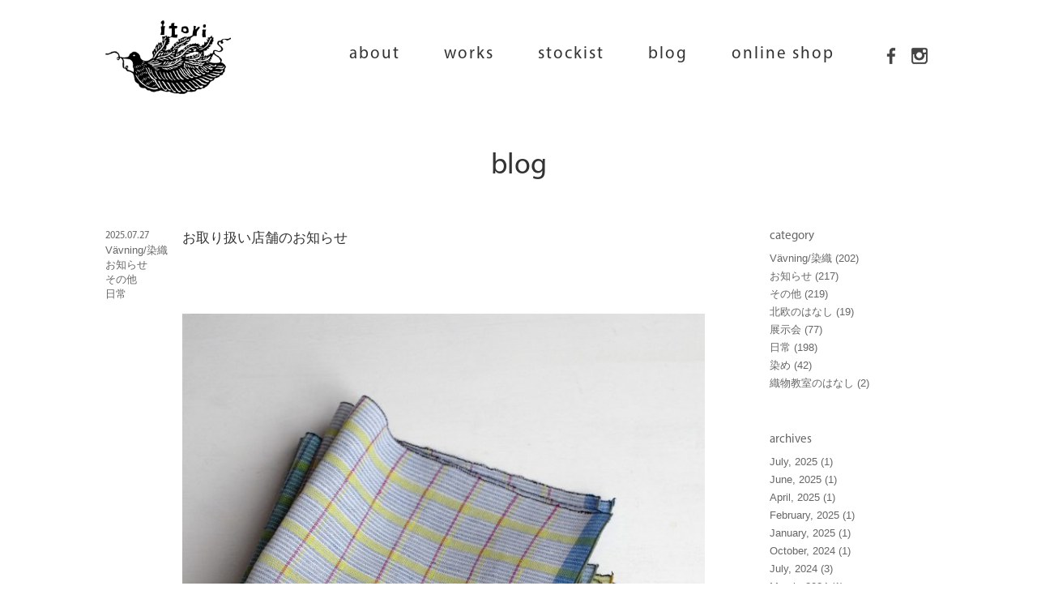

--- FILE ---
content_type: text/html; charset=UTF-8
request_url: http://itori-vav.com/blog
body_size: 13012
content:
<!DOCTYPE html>
<html lang="ja">
<head>
	<meta charset="UTF-8">
	<meta name="viewport" content="width=device-width">
	<link rel="home" href="http://itori-vav.com" title="itori">
	<link rel="stylesheet" href="http://itori-vav.com/wp/wp-content/themes/themev5/common/styles/basic.css" media="screen">
	<link rel="stylesheet" href="http://itori-vav.com/wp/wp-content/themes/themev5/common/styles/wide.css" media="screen and (min-width: 800px)">
	<link rel="stylesheet" href="http://itori-vav.com/wp/wp-content/themes/themev5/common/styles/narrow.css" media="screen and (max-width: 799px)">
	<link rel="stylesheet" href="http://itori-vav.com/wp/wp-content/themes/themev5/common/styles/contents.css" media="screen">
	<!--[if lt IE 9]>
		<link rel="stylesheet" href="http://itori-vav.com/wp/wp-content/themes/themev5/common/styles/basic.css">
		<link rel="stylesheet" href="http://itori-vav.com/wp/wp-content/themes/themev5/common/styles/wide.css">
		<link rel="stylesheet" href="http://itori-vav.com/wp/wp-content/themes/themev5/common/styles/contents.css">
		<script src="https://oss.maxcdn.com/html5shiv/3.7.2/html5shiv.min.js"></script>
		<script src="https://oss.maxcdn.com/respond/1.4.2/respond.min.js"></script>
	<![endif]-->
	<script src="//code.jquery.com/jquery-1.11.1.min.js"></script>
	<script src="http://itori-vav.com/wp/wp-content/themes/themev5/common/scripts/scroll.js"></script>
	<title>blog | itori</title><meta name="keywords" content="blog,itori,いとり,イトリ,大滝,いくみ,おおたき,織り,テキスタイル" /><meta name="description" content="blog。itori official site" /><link rel='dns-prefetch' href='//s.w.org' />
		<script type="text/javascript">
			window._wpemojiSettings = {"baseUrl":"https:\/\/s.w.org\/images\/core\/emoji\/11.2.0\/72x72\/","ext":".png","svgUrl":"https:\/\/s.w.org\/images\/core\/emoji\/11.2.0\/svg\/","svgExt":".svg","source":{"concatemoji":"http:\/\/itori-vav.com\/wp\/wp-includes\/js\/wp-emoji-release.min.js?ver=5.1.19"}};
			!function(e,a,t){var n,r,o,i=a.createElement("canvas"),p=i.getContext&&i.getContext("2d");function s(e,t){var a=String.fromCharCode;p.clearRect(0,0,i.width,i.height),p.fillText(a.apply(this,e),0,0);e=i.toDataURL();return p.clearRect(0,0,i.width,i.height),p.fillText(a.apply(this,t),0,0),e===i.toDataURL()}function c(e){var t=a.createElement("script");t.src=e,t.defer=t.type="text/javascript",a.getElementsByTagName("head")[0].appendChild(t)}for(o=Array("flag","emoji"),t.supports={everything:!0,everythingExceptFlag:!0},r=0;r<o.length;r++)t.supports[o[r]]=function(e){if(!p||!p.fillText)return!1;switch(p.textBaseline="top",p.font="600 32px Arial",e){case"flag":return s([55356,56826,55356,56819],[55356,56826,8203,55356,56819])?!1:!s([55356,57332,56128,56423,56128,56418,56128,56421,56128,56430,56128,56423,56128,56447],[55356,57332,8203,56128,56423,8203,56128,56418,8203,56128,56421,8203,56128,56430,8203,56128,56423,8203,56128,56447]);case"emoji":return!s([55358,56760,9792,65039],[55358,56760,8203,9792,65039])}return!1}(o[r]),t.supports.everything=t.supports.everything&&t.supports[o[r]],"flag"!==o[r]&&(t.supports.everythingExceptFlag=t.supports.everythingExceptFlag&&t.supports[o[r]]);t.supports.everythingExceptFlag=t.supports.everythingExceptFlag&&!t.supports.flag,t.DOMReady=!1,t.readyCallback=function(){t.DOMReady=!0},t.supports.everything||(n=function(){t.readyCallback()},a.addEventListener?(a.addEventListener("DOMContentLoaded",n,!1),e.addEventListener("load",n,!1)):(e.attachEvent("onload",n),a.attachEvent("onreadystatechange",function(){"complete"===a.readyState&&t.readyCallback()})),(n=t.source||{}).concatemoji?c(n.concatemoji):n.wpemoji&&n.twemoji&&(c(n.twemoji),c(n.wpemoji)))}(window,document,window._wpemojiSettings);
		</script>
		<style type="text/css">
img.wp-smiley,
img.emoji {
	display: inline !important;
	border: none !important;
	box-shadow: none !important;
	height: 1em !important;
	width: 1em !important;
	margin: 0 .07em !important;
	vertical-align: -0.1em !important;
	background: none !important;
	padding: 0 !important;
}
</style>
	<link rel='stylesheet' id='wp-block-library-css'  href='http://itori-vav.com/wp/wp-includes/css/dist/block-library/style.min.css?ver=5.1.19' type='text/css' media='all' />
<link rel='https://api.w.org/' href='http://itori-vav.com/wp-json/' />
</head>
<body class="posts" id="blog">

<header class="global">

	<div class="container">
		<a href="http://itori-vav.com/" class="sitetop">
							<p>
					<img src="http://itori-vav.com/wp/wp-content/themes/themev5/common/images/logo.png" alt="itori">
				</p>
					</a>
		<nav class="global">
			<ul class="site">
				<li><a href="http://itori-vav.com/about">about</a></li>
				<li><a href="http://itori-vav.com/works">works</a></li>
				<li><a href="http://itori-vav.com/stockist">stockist</a></li>
				<li><a href="http://itori-vav.com/blog">blog</a></li>
				<li><a href="https://itori.theshop.jp" target="_blank">online shop</a></li>
			</ul>
			<ul class="sns">
				<li class="fb"><a href="https://www.facebook.com/itori.vav/" target="_blank">Facebook</a></li>
				<li class="ig"><a href="https://www.instagram.com/itori.vav/" target="_blank">Instagram</a></li>
			</ul>
		</nav>
		<a class="menuopen"></a>
		<script>
			$('header.global a.menuopen').click(function() {
				$('header.global nav.global').fadeIn();
			});
			$('header.global nav.global').click(function() {
				if ($('header.global a.menuopen').is(':visible')) {
					$('header.global nav.global').fadeOut();
				}
			});
		</script>
	</div>

</header>

<main role="main">
<div id="c_main">
<div id="c_contenthead">
		<h1>
					blog
			</h1>
</div>
<div id="blogbody">
	<div class="main">
					<article>
				<header>
					<div class="meta">
						<time>2025.07.27</time>
												<ul>
															<li>
																			<a href="http://itori-vav.com/blog?cat=8">Vävning/染織</a>
																	</li>
															<li>
																			<a href="http://itori-vav.com/blog?category_name=news">お知らせ</a>
																	</li>
															<li>
																			<a href="http://itori-vav.com/blog?cat=1">その他</a>
																	</li>
															<li>
																			<a href="http://itori-vav.com/blog?cat=7">日常</a>
																	</li>
													</ul>
					</div>
					<h2><a href="http://itori-vav.com/3943">お取り扱い店舗のお知らせ</a></h2>
				</header>
				<div class="content">
					
<figure class="wp-block-image"><img src="http://itori-vav.com/wp/wp-content/uploads/2025/07/handdukar-kaneiri1a-685x1024.jpg" alt="" class="wp-image-3945" srcset="http://itori-vav.com/wp/wp-content/uploads/2025/07/handdukar-kaneiri1a-685x1024.jpg 685w, http://itori-vav.com/wp/wp-content/uploads/2025/07/handdukar-kaneiri1a-201x300.jpg 201w, http://itori-vav.com/wp/wp-content/uploads/2025/07/handdukar-kaneiri1a-768x1147.jpg 768w" sizes="(max-width: 685px) 100vw, 685px" /></figure>



<figure class="wp-block-image"><img src="http://itori-vav.com/wp/wp-content/uploads/2025/07/コースターハーフドレル1-685x1024.jpg" alt="" class="wp-image-3946" srcset="http://itori-vav.com/wp/wp-content/uploads/2025/07/コースターハーフドレル1-685x1024.jpg 685w, http://itori-vav.com/wp/wp-content/uploads/2025/07/コースターハーフドレル1-201x300.jpg 201w, http://itori-vav.com/wp/wp-content/uploads/2025/07/コースターハーフドレル1-768x1147.jpg 768w" sizes="(max-width: 685px) 100vw, 685px" /></figure>



<figure class="wp-block-image"><img src="http://itori-vav.com/wp/wp-content/uploads/2025/07/コースタードレル1-1024x685.jpg" alt="" class="wp-image-3947" srcset="http://itori-vav.com/wp/wp-content/uploads/2025/07/コースタードレル1-1024x685.jpg 1024w, http://itori-vav.com/wp/wp-content/uploads/2025/07/コースタードレル1-300x201.jpg 300w, http://itori-vav.com/wp/wp-content/uploads/2025/07/コースタードレル1-768x514.jpg 768w" sizes="(max-width: 1024px) 100vw, 1024px" /></figure>



<figure class="wp-block-image"><img src="http://itori-vav.com/wp/wp-content/uploads/2025/07/haddukar-gul3-685x1024.jpg" alt="" class="wp-image-3944" srcset="http://itori-vav.com/wp/wp-content/uploads/2025/07/haddukar-gul3-685x1024.jpg 685w, http://itori-vav.com/wp/wp-content/uploads/2025/07/haddukar-gul3-201x300.jpg 201w, http://itori-vav.com/wp/wp-content/uploads/2025/07/haddukar-gul3-768x1147.jpg 768w" sizes="(max-width: 685px) 100vw, 685px" /></figure>



<figure class="wp-block-image"><img src="http://itori-vav.com/wp/wp-content/uploads/2025/07/handdukar-gron2-685x1024.jpg" alt="" class="wp-image-3948" srcset="http://itori-vav.com/wp/wp-content/uploads/2025/07/handdukar-gron2-685x1024.jpg 685w, http://itori-vav.com/wp/wp-content/uploads/2025/07/handdukar-gron2-201x300.jpg 201w, http://itori-vav.com/wp/wp-content/uploads/2025/07/handdukar-gron2-768x1147.jpg 768w" sizes="(max-width: 685px) 100vw, 685px" /></figure>



<p>今月から仙台の<a href="https://www.instagram.com/kaneiri_ms_sendai/">カネイリミュージアムショップ６</a>さんでハンカチ&amp;コースターをお取り扱いいただくことになりました！<br>せんだいメディアテークという素敵な建物の中に入っているおしゃれなお店です。<br><br>カネイリミュージアムショップ６<br>宮城県仙台市青葉区春日町2-1<br>せんだいメディアテーク1F<br>10:00〜20:00 第４木曜定休<br><br>今まで東北だと山形のお店か、一時的に青森でも扱っていただいていたのですが初の宮城、そして仙台！<br><br>仙台はやっぱり都会だな〜と訪れるたびに感じます。<br>観光でいらっしゃる方も多いと思いますので、何かの機会にご覧いただけたら嬉しいです！<br><br><br><br><br></p>



<p></p>
				</div>
			</article>
					<article>
				<header>
					<div class="meta">
						<time>2025.06.17</time>
												<ul>
															<li>
																			<a href="http://itori-vav.com/blog?cat=8">Vävning/染織</a>
																	</li>
															<li>
																			<a href="http://itori-vav.com/blog?category_name=news">お知らせ</a>
																	</li>
															<li>
																			<a href="http://itori-vav.com/blog?cat=1">その他</a>
																	</li>
															<li>
																			<a href="http://itori-vav.com/blog?cat=7">日常</a>
																	</li>
													</ul>
					</div>
					<h2><a href="http://itori-vav.com/3936">織り機レンタル始めます！</a></h2>
				</header>
				<div class="content">
					
<figure class="wp-block-image"><img src="http://itori-vav.com/wp/wp-content/uploads/2025/06/リジット貸し出し1-1024x685.jpg" alt="" class="wp-image-3937" srcset="http://itori-vav.com/wp/wp-content/uploads/2025/06/リジット貸し出し1-1024x685.jpg 1024w, http://itori-vav.com/wp/wp-content/uploads/2025/06/リジット貸し出し1-300x201.jpg 300w, http://itori-vav.com/wp/wp-content/uploads/2025/06/リジット貸し出し1-768x514.jpg 768w" sizes="(max-width: 1024px) 100vw, 1024px" /></figure>



<figure class="wp-block-image"><img src="http://itori-vav.com/wp/wp-content/uploads/2025/06/リジット機貸し出し2-1024x685.jpg" alt="" class="wp-image-3938" srcset="http://itori-vav.com/wp/wp-content/uploads/2025/06/リジット機貸し出し2-1024x685.jpg 1024w, http://itori-vav.com/wp/wp-content/uploads/2025/06/リジット機貸し出し2-300x201.jpg 300w, http://itori-vav.com/wp/wp-content/uploads/2025/06/リジット機貸し出し2-768x514.jpg 768w" sizes="(max-width: 1024px) 100vw, 1024px" /></figure>



<p>織物教室の計画も色々あるのですが、家でも織物やってみたい方におすすめの、織り機レンタルを開始しました♪<br><br>アシュフォード社のリジット機は初めてでもとても織りやすくて手軽に織物が楽しめます！<br>しかもたて糸を張ったまま貸し出しするのですぐに織り始められます。<br><br></p>



<p>詳細はこちらです！↓<br><br>＊セット内容＊<br>1. アシュフォードリジット機60cm<br>幅71cm 奥行き62cm 高さ13cm<br>2. 板ひ(2〜3本)<br>3. 筬そうこう<br>4. 機草(織り機に挟む紙)<br>講習の時に、よこ糸を3色選んで織り機と一緒にお持ち帰りください。</p>



<p>＊料金＊<br>&#x26ab;︎たて糸付き <br>8,800円/1ヶ月 (最大2週間まで延長可)<br>延長料金 1,100円/1週間毎<br>初回と返却時にレクチャーがあります。</p>



<p>&#x26ab;︎たて糸なし<br>織り機本体+筬そうこう+板ひセット<br>4,400円/1ヶ月 (延長はたて糸付きと同料金)<br>※講習はありません。たて糸のセットをご自身でやりたい方におすすめです。<br>&#x26ab;︎たて糸セッティングの講習を受けたい方は申し込みフォームで受け付けます。</p>



<p>※織り機貸し出し時にデポジットとして2,000円お支払いいただきます。道具の破損、紛失等がなければ織り機返却時に返還いたします。</p>



<p>＊貸し出し場所＊<br>山形県東田川郡庄内町狩川字大釜22<br>立川複合拠点施設3階 オフィス3</p>



<p>＊受け渡し＆レクチャー日程＊<br>6月20日(金),6月22日(日)〜25(水)<br>いずれも10:00〜11:00<br>午後も対応可能な日もありますので申し込みフォームにご記入ください。</p>



<p>＊お申し込み方法＊<br>こちらのリンク<a href="https://docs.google.com/forms/d/14z31-bDEhhdue19W3Ar3HYdDo7FpJhxEVEePkhyHl54/edit?fbclid=PAZXh0bgNhZW0CMTEAAafLCzfH75RIvFvPMwWxOpFJzfsJtcaSZIvaOE8gAdVoDeGW4aM-9deiIWHIBw_aem_qJTqplKOsAsjN4zurDU7DQ">織り機レンタル</a>にアクセスいただき、必要事項を記入後送信してください。<br>お申し込み完了メールをお送りいたします。</p>



<p>※お貸しする織り機は3台で、いずれも中古のものです。<br>6月は3台の貸し出しが決まり次第募集終了です。<br>7月以降はまた改めて募集いたします。</p>



<p>お申し込みお待ちしています！</p>



<p><br><br><br><br></p>
				</div>
			</article>
					<article>
				<header>
					<div class="meta">
						<time>2025.04.03</time>
												<ul>
															<li>
																			<a href="http://itori-vav.com/blog?category_name=news">お知らせ</a>
																	</li>
															<li>
																			<a href="http://itori-vav.com/blog?cat=1">その他</a>
																	</li>
															<li>
																			<a href="http://itori-vav.com/blog?cat=7">日常</a>
																	</li>
													</ul>
					</div>
					<h2><a href="http://itori-vav.com/3924">お別れ</a></h2>
				</header>
				<div class="content">
					
<figure class="wp-block-image"><img src="http://itori-vav.com/wp/wp-content/uploads/2025/04/vavstol-1024x768.jpg" alt="" class="wp-image-3925" srcset="http://itori-vav.com/wp/wp-content/uploads/2025/04/vavstol-1024x768.jpg 1024w, http://itori-vav.com/wp/wp-content/uploads/2025/04/vavstol-300x225.jpg 300w, http://itori-vav.com/wp/wp-content/uploads/2025/04/vavstol-768x576.jpg 768w" sizes="(max-width: 1024px) 100vw, 1024px" /></figure>



<figure class="wp-block-image"><img src="http://itori-vav.com/wp/wp-content/uploads/2025/04/omagi-685x1024.jpg" alt="" class="wp-image-3926" srcset="http://itori-vav.com/wp/wp-content/uploads/2025/04/omagi-685x1024.jpg 685w, http://itori-vav.com/wp/wp-content/uploads/2025/04/omagi-201x300.jpg 201w, http://itori-vav.com/wp/wp-content/uploads/2025/04/omagi.jpg 725w" sizes="(max-width: 685px) 100vw, 685px" /></figure>



<p>この3月をもって、6年ほど暮らした家から引っ越しました。<br>色々と不便もあったけれど(とにかく寒い!とか)、景色も庭もとても気に入っていて、織り機を置ける部屋もあったし庭でも目一杯遊べたし畑もちょっとだけできたし、振り返るととっても住みやすい環境でした。<br><br>寂しい！でもこの近くで借りているアトリエはまだあるので、そこへ行くためにはこの家の前も通るしこれからの変化も見守っていきたいと思います。<br><br>こんなに長く住んだ家は初めてだったかもしれない。<br>本当にお世話になりました。ありがとう〜！<br><br><br><br><br></p>



<p><br><br></p>
				</div>
			</article>
					<article>
				<header>
					<div class="meta">
						<time>2025.02.23</time>
												<ul>
															<li>
																			<a href="http://itori-vav.com/blog?cat=8">Vävning/染織</a>
																	</li>
															<li>
																			<a href="http://itori-vav.com/blog?category_name=news">お知らせ</a>
																	</li>
															<li>
																			<a href="http://itori-vav.com/blog?cat=1">その他</a>
																	</li>
															<li>
																			<a href="http://itori-vav.com/blog?cat=7">日常</a>
																	</li>
													</ul>
					</div>
					<h2><a href="http://itori-vav.com/3916">Chair mat</a></h2>
				</header>
				<div class="content">
					
<figure class="wp-block-image"><img src="http://itori-vav.com/wp/wp-content/uploads/2025/02/チェアマット40cm-1024x685.jpg" alt="" class="wp-image-3918" srcset="http://itori-vav.com/wp/wp-content/uploads/2025/02/チェアマット40cm-1024x685.jpg 1024w, http://itori-vav.com/wp/wp-content/uploads/2025/02/チェアマット40cm-300x201.jpg 300w, http://itori-vav.com/wp/wp-content/uploads/2025/02/チェアマット40cm-768x514.jpg 768w" sizes="(max-width: 1024px) 100vw, 1024px" /></figure>



<figure class="wp-block-image"><img src="http://itori-vav.com/wp/wp-content/uploads/2025/02/チェマット45cm-1024x685.jpg" alt="" class="wp-image-3917" srcset="http://itori-vav.com/wp/wp-content/uploads/2025/02/チェマット45cm-1024x685.jpg 1024w, http://itori-vav.com/wp/wp-content/uploads/2025/02/チェマット45cm-300x201.jpg 300w, http://itori-vav.com/wp/wp-content/uploads/2025/02/チェマット45cm-768x514.jpg 768w" sizes="(max-width: 1024px) 100vw, 1024px" /></figure>



<figure class="wp-block-image"><img src="http://itori-vav.com/wp/wp-content/uploads/2025/02/チェアマットペール1-685x1024.jpg" alt="" class="wp-image-3919" srcset="http://itori-vav.com/wp/wp-content/uploads/2025/02/チェアマットペール1-685x1024.jpg 685w, http://itori-vav.com/wp/wp-content/uploads/2025/02/チェアマットペール1-201x300.jpg 201w, http://itori-vav.com/wp/wp-content/uploads/2025/02/チェアマットペール1-768x1147.jpg 768w" sizes="(max-width: 685px) 100vw, 685px" /><figcaption><br></figcaption></figure>



<p>アパレルブランド、<a href="https://gasa.co.jp">GASA＊</a>のRE Product　として、チェアマットを制作させていただきました。<br>縫製のために裁断した生地の切れ端を、細かく裂いて織り込み、マットとして再生しました。<br>柄や質感などどれも美しく、コレクションを見ると、この時の洋服の生地なんだなと気づくこともあり、手を動かしながら楽しく織る事ができました。<br><br>ぜひ店頭でもご覧くださいね！<br><br></p>



<p></p>
				</div>
			</article>
					<article>
				<header>
					<div class="meta">
						<time>2025.01.04</time>
												<ul>
															<li>
																			<a href="http://itori-vav.com/blog?cat=8">Vävning/染織</a>
																	</li>
															<li>
																			<a href="http://itori-vav.com/blog?category_name=news">お知らせ</a>
																	</li>
															<li>
																			<a href="http://itori-vav.com/blog?cat=1">その他</a>
																	</li>
															<li>
																			<a href="http://itori-vav.com/blog?cat=11">展示会</a>
																	</li>
															<li>
																			<a href="http://itori-vav.com/blog?cat=7">日常</a>
																	</li>
															<li>
																			<a href="http://itori-vav.com/blog?cat=10">染め</a>
																	</li>
													</ul>
					</div>
					<h2><a href="http://itori-vav.com/3912">Gott nytt 2025 !</a></h2>
				</header>
				<div class="content">
					
<figure class="wp-block-image"><img src="http://itori-vav.com/wp/wp-content/uploads/2025/01/gradation-bla1-685x1024.jpg" alt="" class="wp-image-3913" srcset="http://itori-vav.com/wp/wp-content/uploads/2025/01/gradation-bla1-685x1024.jpg 685w, http://itori-vav.com/wp/wp-content/uploads/2025/01/gradation-bla1-201x300.jpg 201w, http://itori-vav.com/wp/wp-content/uploads/2025/01/gradation-bla1-768x1147.jpg 768w" sizes="(max-width: 685px) 100vw, 685px" /></figure>



<figure class="wp-block-image"><img src="http://itori-vav.com/wp/wp-content/uploads/2025/01/gradation-bla4-685x1024.jpg" alt="" class="wp-image-3914" srcset="http://itori-vav.com/wp/wp-content/uploads/2025/01/gradation-bla4-685x1024.jpg 685w, http://itori-vav.com/wp/wp-content/uploads/2025/01/gradation-bla4-201x300.jpg 201w, http://itori-vav.com/wp/wp-content/uploads/2025/01/gradation-bla4-768x1147.jpg 768w" sizes="(max-width: 685px) 100vw, 685px" /></figure>



<p>明けましたね。2025年&#x2733;︎<br><br>昨年はたくさんの方にお世話になり本当にありがとうございました。<br>ひっそりとこの仕事を始めて10年目を迎えていたのですが、ずっとやりたかった織物教室を開くことができてとても良い時間を過ごせました。<br><br>庄内の片隅の、さらに小さな一室ですが信じられないくらいたくさんの方が訪れてくださり、一緒に手仕事を楽しむことができました。<br>これまで出会ってきた皆様のおかげだなあと感謝と嬉しさを噛み締めております。<br><br>また今年もゆっくりペースですが、展示会や織物教室でお会いできたら嬉しいです。<br><br>さて、早速ですが展示会のお知らせです。<br><br>「ウールに満たされて」 原毛を紡ぐ、染める、編む、織る世界<br>2025. 1. 8 (水) 〜 1. 19 (日) 11:00 〜 17:00<br>※月、火休み<br>二十間坂Ager <br>北海道函館市末広町17-1 フォルム函館二十間坂B1階<br><br>素敵な作家さんとご一緒です！<br>お近くの方はぜひ覗きに来ていただけたら嬉しいです。<br><br>今年もどうぞよろしくお願いいたします。<br><br></p>



<p><br><br><br></p>
				</div>
			</article>
					<article>
				<header>
					<div class="meta">
						<time>2024.10.12</time>
												<ul>
															<li>
																			<a href="http://itori-vav.com/blog?cat=8">Vävning/染織</a>
																	</li>
															<li>
																			<a href="http://itori-vav.com/blog?category_name=news">お知らせ</a>
																	</li>
															<li>
																			<a href="http://itori-vav.com/blog?cat=1">その他</a>
																	</li>
															<li>
																			<a href="http://itori-vav.com/blog?cat=11">展示会</a>
																	</li>
															<li>
																			<a href="http://itori-vav.com/blog?cat=7">日常</a>
																	</li>
													</ul>
					</div>
					<h2><a href="http://itori-vav.com/3907">イベント出展のお知らせ</a></h2>
				</header>
				<div class="content">
					
<figure class="wp-block-image"><img src="http://itori-vav.com/wp/wp-content/uploads/2024/10/drall-awai2-1024x685.jpg" alt="" class="wp-image-3908" srcset="http://itori-vav.com/wp/wp-content/uploads/2024/10/drall-awai2-1024x685.jpg 1024w, http://itori-vav.com/wp/wp-content/uploads/2024/10/drall-awai2-300x201.jpg 300w, http://itori-vav.com/wp/wp-content/uploads/2024/10/drall-awai2-768x514.jpg 768w" sizes="(max-width: 1024px) 100vw, 1024px" /></figure>



<figure class="wp-block-image"><img src="http://itori-vav.com/wp/wp-content/uploads/2024/10/cashmere-gul1-685x1024.jpg" alt="" class="wp-image-3909" srcset="http://itori-vav.com/wp/wp-content/uploads/2024/10/cashmere-gul1-685x1024.jpg 685w, http://itori-vav.com/wp/wp-content/uploads/2024/10/cashmere-gul1-201x300.jpg 201w, http://itori-vav.com/wp/wp-content/uploads/2024/10/cashmere-gul1-768x1147.jpg 768w" sizes="(max-width: 685px) 100vw, 685px" /></figure>



<p>上山市にある<a href="https://www.umayado-jp.com">厩戸</a>という素敵なカフェレストランの2号店オープン記念のイベントにお声がけいただき、出店することになりました。<br><br>13日(日)、14日(月祝)の2日間です。つまり今日これを書いていて明日からなのですが(笑)、ご都合が合いましたらぜひお越しください。<br>私はこれからの季節のお供になるような、カシミヤのちょこっとマフラーなどお持ちします。<br>楽しみな2日間です。どうぞよろしくお願いします♩</p>



<p> 【厩戸商店オープニングイベント】 <br>日時:10月13日(日)・14日（月祝）<br>時間:11:00〜17:00 <br>場所:『厩戸』と『厩戸商店』（『厩戸』の三件隣が『厩戸商店』です）<br> ————————————— <br>◯10月13日（日） <br>◉物販 厩戸商店 @umayadoshoten／食と日用品の量り売り <br>おっとり農園 @ottorifarm／無農薬野菜 <br>にのと農園 @ninoto_farm／無農薬野菜 <br>つきほし果樹 @__tsuki_hoshi__ ／果物 <br>リンゴリらっぱと森の家 @ringo665 @morino_ie／ 甚五右ヱ門芋、りんごジュース <br>itori @itori.vav／手織りストールとハンカチ <br>あばり @abalinoshigoto／服、本 <br>十 @to_o____／服 <br>norra garden @norra__garden ／植物 <br>ハナ／ @hanaflowershop.jp ／植物 <br>川地あや香 @kawachingkawachi／金工 <br><br>◉飲食<br>厩戸-umayado- @umayadoo／食事 <br>umui  @umui96／食事 <br>HAVE A GOOD SLICE @haveagoodslice／ピザ <br>飯澤雅子（タスパークホテル長井)@masako_iizawa／自家製酵母パン <br>四季と菓子らら @shikitokashi_lara／ヴィーガン焼き菓子 <br>DROP @drop_yamagata／ワイン <br>YUKIHIRA COFFEE @yukihiracoffee ／珈琲 <br><br>—————————————<br> ◯10月14日(月・祝) <br>◉物販 <br>厩戸商店 @umayadoshoten／食と日用品の量り売り <br>itori @itori.vav／手織りストールとハンカチ <br>あばり @abalinoshigoto／服、本 <br>十 @to_o____／服 <br>norra garden @norra__garden ／植物 <br>ハナ／ @hanaflowershop.jp ／植物 <br>川地あや香 @kawachingkawachi／金工 <br>えんjAM @enjam_yamagata／ジャム <br>つきほし果樹 @__tsuki_hoshi__ ／果物 <br><br>◉飲食 <br>厩戸-umayado- @umayadoo／食事 <br>根っこ @n_e_c_c_o ／食事 <br>ペネタ @peneta_hon ／食事 <br>伊熊商店 @ikumashoten ／自家製酵母パン <br>四季と菓子らら @shikitokashi_lara／ヴィーガン焼き菓子 <br>八宝堂 @happoudou_／菓子 <br>のら珈琲 @nora_coffee_official／珈琲 <br>DROP @drop_yamagata／ワイン <br><br><br></p>
				</div>
			</article>
					<article>
				<header>
					<div class="meta">
						<time>2024.07.10</time>
												<ul>
															<li>
																			<a href="http://itori-vav.com/blog?cat=8">Vävning/染織</a>
																	</li>
															<li>
																			<a href="http://itori-vav.com/blog?category_name=news">お知らせ</a>
																	</li>
															<li>
																			<a href="http://itori-vav.com/blog?cat=1">その他</a>
																	</li>
															<li>
																			<a href="http://itori-vav.com/blog?cat=11">展示会</a>
																	</li>
															<li>
																			<a href="http://itori-vav.com/blog?cat=7">日常</a>
																	</li>
													</ul>
					</div>
					<h2><a href="http://itori-vav.com/3876">Exhibition in Tsuruoka</a></h2>
				</header>
				<div class="content">
					
<figure class="wp-block-image"><img src="http://itori-vav.com/wp/wp-content/uploads/2024/07/rosett-gul2-685x1024.jpg" alt="" class="wp-image-3877" srcset="http://itori-vav.com/wp/wp-content/uploads/2024/07/rosett-gul2-685x1024.jpg 685w, http://itori-vav.com/wp/wp-content/uploads/2024/07/rosett-gul2-201x300.jpg 201w, http://itori-vav.com/wp/wp-content/uploads/2024/07/rosett-gul2-768x1147.jpg 768w" sizes="(max-width: 685px) 100vw, 685px" /></figure>



<p>展示会のお知らせです。<br>今週末から鶴岡のギャラリー東風さんで、グループ展に参加いたします。<br><br>紡ぐ・染める・織る<br>2024.7.12 fri &#8211; 7.30 tue<br>10:00〜17:30 (木曜定休)<br>ギャラリー東風<br>山形県鶴岡市羽黒町玉川字袋樋293<br>Tel. 0235-62-3020</p>



<p>Maki Textile Studio <br>Textile Studio Fu (大豆生田博子)<br>itori (大滝郁美)<br><br><br>先ほど納品に行って来ましたが、素晴らしいテキスタイルを先にちらっと拝見しました！<br>三者三様で、面白い展示会になりそうです。<br>たくさんのテキスタイルを一度にご覧いただける貴重な機会だと思いますので、是非是非見にきてください♪<br><br>金曜の初日の午後から、少しお邪魔しようかと思っています！<br>お時間のある方お喋りしましょう〜<br><br><br><br><br><br><br></p>
				</div>
			</article>
					<article>
				<header>
					<div class="meta">
						<time>2024.07.02</time>
												<ul>
															<li>
																			<a href="http://itori-vav.com/blog?cat=8">Vävning/染織</a>
																	</li>
															<li>
																			<a href="http://itori-vav.com/blog?category_name=news">お知らせ</a>
																	</li>
															<li>
																			<a href="http://itori-vav.com/blog?cat=1">その他</a>
																	</li>
															<li>
																			<a href="http://itori-vav.com/blog?cat=7">日常</a>
																	</li>
															<li>
																			<a href="http://itori-vav.com/blog?cat=14">織物教室のはなし</a>
																	</li>
													</ul>
					</div>
					<h2><a href="http://itori-vav.com/3865">糸を紡いでみよう！講座のお知らせ</a></h2>
				</header>
				<div class="content">
					
<figure class="wp-block-image"><img src="http://itori-vav.com/wp/wp-content/uploads/2024/07/E95809F0-A070-4B29-A6DC-91B87A8C1CD3-1.jpg" alt="" class="wp-image-3868" srcset="http://itori-vav.com/wp/wp-content/uploads/2024/07/E95809F0-A070-4B29-A6DC-91B87A8C1CD3-1.jpg 720w, http://itori-vav.com/wp/wp-content/uploads/2024/07/E95809F0-A070-4B29-A6DC-91B87A8C1CD3-1-225x300.jpg 225w" sizes="(max-width: 720px) 100vw, 720px" /><figcaption>photo by nito</figcaption></figure>



<figure class="wp-block-image"><img src="http://itori-vav.com/wp/wp-content/uploads/2024/07/FDAE7F56-338A-4768-BE52-32B45516B7A8-1.jpg" alt="" class="wp-image-3869" srcset="http://itori-vav.com/wp/wp-content/uploads/2024/07/FDAE7F56-338A-4768-BE52-32B45516B7A8-1.jpg 720w, http://itori-vav.com/wp/wp-content/uploads/2024/07/FDAE7F56-338A-4768-BE52-32B45516B7A8-1-300x226.jpg 300w" sizes="(max-width: 720px) 100vw, 720px" /><figcaption>photo by nito</figcaption></figure>



<p>7月の織物講座のお知らせです！<br>といっても織物ではないのですが、笑<br><br>織物の原点、糸作りをやってみましょう！<br>素敵な手紡ぎ糸を次々に生み出している nitoさんを講師にお招きして、<br>糸紡ぎの基本から学べる講座です。<br><br>くるくるくる、、<br>とスピンドルという道具を回して<br>羊の毛から糸になるまでの過程を<br>体験してみませんか？</p>



<p>開講日 / ７/21(日)、7/23(火)、7/30(火) <br>時間 / 10:00〜14:00　※昼食をご持参ください。<br>受講料 / 4,000円<br>場所 / itori weaving studio<br>山形県庄内町狩川字大釜22 立川複合拠点施設 3階 オフィス3<br>(立川複合拠点施設は、<a href="https://www.town.shonai.lg.jp/gyousei/toiawase/bushobetuannai/tachikawatyosya.html">庄内町立川総合支所</a>の名称が変更されたものです)<br><br><a href="https://www.town.shonai.lg.jp/gyousei/toiawase/bushobetuannai/tachikawatyosya.html"></a>お申し込みは<a href="https://docs.google.com/forms/d/1WUaN_0nARuw1f-gASpv3PEnqHX7Om4iSQyRnQ46TyKw/edit">こちら☆</a>から<br><br>小学生以下のお子様もご一緒に参加される場合は、追加料金500円でご参加いただけます。道具の数が限られるため、基本的には大人1名につき子供1名で考えておりますが、もし2名以上になる場合はご相談ください。</p>



<p>ご質問やご要望などがありましたら、お申し込みフォーム内にご記入いただくか、contactからメッセージを送信してください。<br><br>初めての方も大歓迎ですので、お気軽にご参加ください〜<br><br><br><br><br></p>



<p></p>
				</div>
			</article>
					<article>
				<header>
					<div class="meta">
						<time>2024.07.02</time>
												<ul>
															<li>
																			<a href="http://itori-vav.com/blog?cat=8">Vävning/染織</a>
																	</li>
															<li>
																			<a href="http://itori-vav.com/blog?category_name=news">お知らせ</a>
																	</li>
															<li>
																			<a href="http://itori-vav.com/blog?cat=1">その他</a>
																	</li>
															<li>
																			<a href="http://itori-vav.com/blog?cat=7">日常</a>
																	</li>
															<li>
																			<a href="http://itori-vav.com/blog?cat=14">織物教室のはなし</a>
																	</li>
													</ul>
					</div>
					<h2><a href="http://itori-vav.com/3860">itori weaving studio OPEN!</a></h2>
				</header>
				<div class="content">
					
<figure class="wp-block-image"><img src="http://itori-vav.com/wp/wp-content/uploads/2024/07/IMG_9780-768x1024.jpg" alt="" class="wp-image-3861" srcset="http://itori-vav.com/wp/wp-content/uploads/2024/07/IMG_9780-768x1024.jpg 768w, http://itori-vav.com/wp/wp-content/uploads/2024/07/IMG_9780-225x300.jpg 225w" sizes="(max-width: 768px) 100vw, 768px" /></figure>



<p>しばらくぶりです！<br>今更なのですが、織物教室をオープンしました。<br>SNSではとうの昔にお知らせしていたので、知ってるよーという感じかもしれませんが。<br>第一回目はふわふわハンカチを織ろう！ということで、ワッフル織りのハンカチを作る企画にしました。</p>



<figure class="wp-block-image"><img src="http://itori-vav.com/wp/wp-content/uploads/2024/07/vaffel1c-685x1024.jpg" alt="" class="wp-image-3862" srcset="http://itori-vav.com/wp/wp-content/uploads/2024/07/vaffel1c-685x1024.jpg 685w, http://itori-vav.com/wp/wp-content/uploads/2024/07/vaffel1c-201x300.jpg 201w, http://itori-vav.com/wp/wp-content/uploads/2024/07/vaffel1c-768x1147.jpg 768w" sizes="(max-width: 685px) 100vw, 685px" /></figure>



<p>全然来てくれなかったらどうしよう、、という不安のまま告知しましたが、<br>予想以上の反響があり驚きと嬉しさと！<br>そして準備に明け暮れながら一気に色々と動き出して、本当に駆け抜けた5月でした。<br><br>ご参加いただいた皆様本当にありがとうございました！<br>ご出産を間近に控えた方も参加してくださって、その後無事に産まれたかなあとぼんやりと思いを馳せています。<br>リピートして来てくださった方もいて本当に嬉しい！<br>また織物企画やります〜！お知らせはもう少しお待ちください。<br><br>今月(7月)は糸紡ぎ講座なのですが、そちらも楽しいのでぜひご参加いただきたいです。(詳細は次の投稿へ！）<br><br><br><br><br></p>
				</div>
			</article>
					<article>
				<header>
					<div class="meta">
						<time>2024.03.03</time>
												<ul>
															<li>
																			<a href="http://itori-vav.com/blog?cat=8">Vävning/染織</a>
																	</li>
															<li>
																			<a href="http://itori-vav.com/blog?category_name=news">お知らせ</a>
																	</li>
															<li>
																			<a href="http://itori-vav.com/blog?cat=1">その他</a>
																	</li>
															<li>
																			<a href="http://itori-vav.com/blog?cat=7">日常</a>
																	</li>
													</ul>
					</div>
					<h2><a href="http://itori-vav.com/3851">UOMO 2024年4月号</a></h2>
				</header>
				<div class="content">
					
<figure class="wp-block-image"><img src="http://itori-vav.com/wp/wp-content/uploads/2024/03/8B33A656-4806-44EC-867F-C450513344A3-819x1024.jpg" alt="" class="wp-image-3852" srcset="http://itori-vav.com/wp/wp-content/uploads/2024/03/8B33A656-4806-44EC-867F-C450513344A3-819x1024.jpg 819w, http://itori-vav.com/wp/wp-content/uploads/2024/03/8B33A656-4806-44EC-867F-C450513344A3-240x300.jpg 240w, http://itori-vav.com/wp/wp-content/uploads/2024/03/8B33A656-4806-44EC-867F-C450513344A3-768x960.jpg 768w, http://itori-vav.com/wp/wp-content/uploads/2024/03/8B33A656-4806-44EC-867F-C450513344A3.jpg 1440w" sizes="(max-width: 819px) 100vw, 819px" /></figure>



<figure class="wp-block-image"><img src="http://itori-vav.com/wp/wp-content/uploads/2024/03/A49B82AE-48E9-4B1E-80C0-69270D00805E-1-822x1024.jpg" alt="" class="wp-image-3856" srcset="http://itori-vav.com/wp/wp-content/uploads/2024/03/A49B82AE-48E9-4B1E-80C0-69270D00805E-1-822x1024.jpg 822w, http://itori-vav.com/wp/wp-content/uploads/2024/03/A49B82AE-48E9-4B1E-80C0-69270D00805E-1-241x300.jpg 241w, http://itori-vav.com/wp/wp-content/uploads/2024/03/A49B82AE-48E9-4B1E-80C0-69270D00805E-1-768x957.jpg 768w, http://itori-vav.com/wp/wp-content/uploads/2024/03/A49B82AE-48E9-4B1E-80C0-69270D00805E-1.jpg 1440w" sizes="(max-width: 822px) 100vw, 822px" /></figure>



<figure class="wp-block-image"><img src="http://itori-vav.com/wp/wp-content/uploads/2024/03/7B586B71-AC9C-4E7D-8BC2-53ACF8435185-1-819x1024.jpg" alt="" class="wp-image-3857" srcset="http://itori-vav.com/wp/wp-content/uploads/2024/03/7B586B71-AC9C-4E7D-8BC2-53ACF8435185-1-819x1024.jpg 819w, http://itori-vav.com/wp/wp-content/uploads/2024/03/7B586B71-AC9C-4E7D-8BC2-53ACF8435185-1-240x300.jpg 240w, http://itori-vav.com/wp/wp-content/uploads/2024/03/7B586B71-AC9C-4E7D-8BC2-53ACF8435185-1-768x960.jpg 768w, http://itori-vav.com/wp/wp-content/uploads/2024/03/7B586B71-AC9C-4E7D-8BC2-53ACF8435185-1.jpg 1440w" sizes="(max-width: 819px) 100vw, 819px" /></figure>



<p>現在発売中のファッション誌UOMO(ウオモ)の4月号に赤いチェックのストールを掲載していただきました。<br>最後の写真のもので、昨年末に<a href="http://kit-s.info">Kit</a>さんでの展示会に出していたカシミヤ100%で織った大判ストールです。<br><br>Kit店主の椹木さんとも、男性にも巻いてほしいと話していたところだったので、こんなに素晴らしい形で実現しとても嬉しいです！<br>誌面に載っている他のお店もとても素敵なので、また京都に行きたくなります。<br>昨年展示会のために行ったときはほとんどどこにも行けなかったので、次こそは！<br><br>UOMO4月号は書店などで発売していますので、是非是非ご覧ください♪<br><br><br><br><br><br></p>
				</div>
			</article>
		
						<nav class="paging">
			<p><span aria-current='page' class='page-numbers current'>1</span>
<a class='page-numbers' href='http://itori-vav.com/blog/page/2'>2</a>
<a class='page-numbers' href='http://itori-vav.com/blog/page/3'>3</a>
<a class='page-numbers' href='http://itori-vav.com/blog/page/4'>4</a>
<a class='page-numbers' href='http://itori-vav.com/blog/page/5'>5</a>
<a class='page-numbers' href='http://itori-vav.com/blog/page/6'>6</a>
<span class="page-numbers dots">&hellip;</span>
<a class='page-numbers' href='http://itori-vav.com/blog/page/27'>27</a>
<a class="next page-numbers" href="http://itori-vav.com/blog/page/2">&gt;</a></p>
		</nav>

	</div>
	<aside class="sub">
		<dl>
			<dt>category</dt>
			<dd>
								<ul>
											<li>
															<a href="http://itori-vav.com/blog?cat=8">Vävning/染織 (202)</a>
													</li>
											<li>
															<a href="http://itori-vav.com/blog?category_name=news">お知らせ (217)</a>
													</li>
											<li>
															<a href="http://itori-vav.com/blog?cat=1">その他 (219)</a>
													</li>
											<li>
															<a href="http://itori-vav.com/blog?cat=12">北欧のはなし (19)</a>
													</li>
											<li>
															<a href="http://itori-vav.com/blog?cat=11">展示会 (77)</a>
													</li>
											<li>
															<a href="http://itori-vav.com/blog?cat=7">日常 (198)</a>
													</li>
											<li>
															<a href="http://itori-vav.com/blog?cat=10">染め (42)</a>
													</li>
											<li>
															<a href="http://itori-vav.com/blog?cat=14">織物教室のはなし (2)</a>
													</li>
									</ul>
			</dd>
			<dt>archives</dt>
			<dd>
								<ul>
																	<li>	<a href='http://itori-vav.com/date/2025/07'/>July, 2025 (1)</a></li>
																	<li>
	<a href='http://itori-vav.com/date/2025/06'/>June, 2025 (1)</a></li>
																	<li>
	<a href='http://itori-vav.com/date/2025/04'/>April, 2025 (1)</a></li>
																	<li>
	<a href='http://itori-vav.com/date/2025/02'/>February, 2025 (1)</a></li>
																	<li>
	<a href='http://itori-vav.com/date/2025/01'/>January, 2025 (1)</a></li>
																	<li>
	<a href='http://itori-vav.com/date/2024/10'/>October, 2024 (1)</a></li>
																	<li>
	<a href='http://itori-vav.com/date/2024/07'/>July, 2024 (3)</a></li>
																	<li>
	<a href='http://itori-vav.com/date/2024/03'/>March, 2024 (1)</a></li>
																	<li>
	<a href='http://itori-vav.com/date/2024/01'/>January, 2024 (1)</a></li>
																	<li>
	<a href='http://itori-vav.com/date/2023/10'/>October, 2023 (1)</a></li>
																	<li>
	<a href='http://itori-vav.com/date/2023/09'/>September, 2023 (1)</a></li>
																	<li>
	<a href='http://itori-vav.com/date/2023/08'/>August, 2023 (3)</a></li>
																	<li>
	<a href='http://itori-vav.com/date/2023/07'/>July, 2023 (2)</a></li>
																	<li>
	<a href='http://itori-vav.com/date/2023/06'/>June, 2023 (1)</a></li>
																	<li>
	<a href='http://itori-vav.com/date/2023/02'/>February, 2023 (1)</a></li>
																	<li>
	<a href='http://itori-vav.com/date/2023/01'/>January, 2023 (1)</a></li>
																	<li>
	<a href='http://itori-vav.com/date/2022/11'/>November, 2022 (2)</a></li>
																	<li>
	<a href='http://itori-vav.com/date/2022/08'/>August, 2022 (2)</a></li>
																	<li>
	<a href='http://itori-vav.com/date/2022/06'/>June, 2022 (1)</a></li>
																	<li>
	<a href='http://itori-vav.com/date/2022/05'/>May, 2022 (1)</a></li>
																	<li>
	<a href='http://itori-vav.com/date/2022/04'/>April, 2022 (1)</a></li>
																	<li>
	<a href='http://itori-vav.com/date/2022/02'/>February, 2022 (1)</a></li>
																	<li>
	<a href='http://itori-vav.com/date/2022/01'/>January, 2022 (5)</a></li>
																	<li>
	<a href='http://itori-vav.com/date/2021/12'/>December, 2021 (2)</a></li>
																	<li>
	<a href='http://itori-vav.com/date/2021/11'/>November, 2021 (1)</a></li>
																	<li>
	<a href='http://itori-vav.com/date/2021/09'/>September, 2021 (1)</a></li>
																	<li>
	<a href='http://itori-vav.com/date/2021/08'/>August, 2021 (1)</a></li>
																	<li>
	<a href='http://itori-vav.com/date/2021/07'/>July, 2021 (1)</a></li>
																	<li>
	<a href='http://itori-vav.com/date/2021/06'/>June, 2021 (1)</a></li>
																	<li>
	<a href='http://itori-vav.com/date/2021/05'/>May, 2021 (1)</a></li>
																	<li>
	<a href='http://itori-vav.com/date/2021/04'/>April, 2021 (4)</a></li>
																	<li>
	<a href='http://itori-vav.com/date/2021/03'/>March, 2021 (3)</a></li>
																	<li>
	<a href='http://itori-vav.com/date/2021/02'/>February, 2021 (3)</a></li>
																	<li>
	<a href='http://itori-vav.com/date/2021/01'/>January, 2021 (2)</a></li>
																	<li>
	<a href='http://itori-vav.com/date/2020/12'/>December, 2020 (1)</a></li>
																	<li>
	<a href='http://itori-vav.com/date/2020/11'/>November, 2020 (3)</a></li>
																	<li>
	<a href='http://itori-vav.com/date/2020/10'/>October, 2020 (1)</a></li>
																	<li>
	<a href='http://itori-vav.com/date/2020/09'/>September, 2020 (2)</a></li>
																	<li>
	<a href='http://itori-vav.com/date/2020/08'/>August, 2020 (1)</a></li>
																	<li>
	<a href='http://itori-vav.com/date/2020/06'/>June, 2020 (1)</a></li>
																	<li>
	<a href='http://itori-vav.com/date/2020/05'/>May, 2020 (1)</a></li>
																	<li>
	<a href='http://itori-vav.com/date/2020/04'/>April, 2020 (2)</a></li>
																	<li>
	<a href='http://itori-vav.com/date/2020/03'/>March, 2020 (3)</a></li>
																	<li>
	<a href='http://itori-vav.com/date/2020/02'/>February, 2020 (4)</a></li>
																	<li>
	<a href='http://itori-vav.com/date/2020/01'/>January, 2020 (1)</a></li>
																	<li>
	<a href='http://itori-vav.com/date/2019/12'/>December, 2019 (2)</a></li>
																	<li>
	<a href='http://itori-vav.com/date/2019/11'/>November, 2019 (3)</a></li>
																	<li>
	<a href='http://itori-vav.com/date/2019/09'/>September, 2019 (1)</a></li>
																	<li>
	<a href='http://itori-vav.com/date/2019/08'/>August, 2019 (2)</a></li>
																	<li>
	<a href='http://itori-vav.com/date/2019/06'/>June, 2019 (1)</a></li>
																	<li>
	<a href='http://itori-vav.com/date/2019/05'/>May, 2019 (6)</a></li>
																	<li>
	<a href='http://itori-vav.com/date/2019/01'/>January, 2019 (1)</a></li>
																	<li>
	<a href='http://itori-vav.com/date/2018/11'/>November, 2018 (7)</a></li>
																	<li>
	<a href='http://itori-vav.com/date/2018/10'/>October, 2018 (1)</a></li>
																	<li>
	<a href='http://itori-vav.com/date/2018/09'/>September, 2018 (2)</a></li>
																	<li>
	<a href='http://itori-vav.com/date/2018/08'/>August, 2018 (6)</a></li>
																	<li>
	<a href='http://itori-vav.com/date/2018/07'/>July, 2018 (3)</a></li>
																	<li>
	<a href='http://itori-vav.com/date/2018/06'/>June, 2018 (3)</a></li>
																	<li>
	<a href='http://itori-vav.com/date/2018/05'/>May, 2018 (2)</a></li>
																	<li>
	<a href='http://itori-vav.com/date/2018/04'/>April, 2018 (3)</a></li>
																	<li>
	<a href='http://itori-vav.com/date/2018/03'/>March, 2018 (3)</a></li>
																	<li>
	<a href='http://itori-vav.com/date/2018/02'/>February, 2018 (3)</a></li>
																	<li>
	<a href='http://itori-vav.com/date/2018/01'/>January, 2018 (2)</a></li>
																	<li>
	<a href='http://itori-vav.com/date/2017/12'/>December, 2017 (8)</a></li>
																	<li>
	<a href='http://itori-vav.com/date/2017/11'/>November, 2017 (4)</a></li>
																	<li>
	<a href='http://itori-vav.com/date/2017/10'/>October, 2017 (3)</a></li>
																	<li>
	<a href='http://itori-vav.com/date/2017/09'/>September, 2017 (4)</a></li>
																	<li>
	<a href='http://itori-vav.com/date/2017/08'/>August, 2017 (3)</a></li>
																	<li>
	<a href='http://itori-vav.com/date/2017/06'/>June, 2017 (4)</a></li>
																	<li>
	<a href='http://itori-vav.com/date/2017/05'/>May, 2017 (4)</a></li>
																	<li>
	<a href='http://itori-vav.com/date/2017/04'/>April, 2017 (5)</a></li>
																	<li>
	<a href='http://itori-vav.com/date/2017/03'/>March, 2017 (6)</a></li>
																	<li>
	<a href='http://itori-vav.com/date/2017/02'/>February, 2017 (16)</a></li>
																	<li>
	<a href='http://itori-vav.com/date/2017/01'/>January, 2017 (4)</a></li>
																	<li>
	<a href='http://itori-vav.com/date/2016/12'/>December, 2016 (5)</a></li>
																	<li>
	<a href='http://itori-vav.com/date/2016/11'/>November, 2016 (5)</a></li>
																	<li>
	<a href='http://itori-vav.com/date/2016/10'/>October, 2016 (6)</a></li>
																	<li>
	<a href='http://itori-vav.com/date/2016/09'/>September, 2016 (5)</a></li>
																	<li>
	<a href='http://itori-vav.com/date/2016/08'/>August, 2016 (3)</a></li>
																	<li>
	<a href='http://itori-vav.com/date/2016/07'/>July, 2016 (7)</a></li>
																	<li>
	<a href='http://itori-vav.com/date/2016/06'/>June, 2016 (6)</a></li>
																	<li>
	<a href='http://itori-vav.com/date/2016/05'/>May, 2016 (2)</a></li>
																	<li>
	<a href='http://itori-vav.com/date/2016/04'/>April, 2016 (6)</a></li>
																	<li>
	<a href='http://itori-vav.com/date/2016/03'/>March, 2016 (8)</a></li>
																	<li>
	<a href='http://itori-vav.com/date/2016/02'/>February, 2016 (3)</a></li>
																	<li>
	<a href='http://itori-vav.com/date/2016/01'/>January, 2016 (4)</a></li>
																	<li>
	<a href='http://itori-vav.com/date/2015/12'/>December, 2015 (6)</a></li>
																	<li>
	<a href='http://itori-vav.com/date/2015/11'/>November, 2015 (3)</a></li>
																	<li>
	<a href='http://itori-vav.com/date/2015/10'/>October, 2015 (2)</a></li>
																	<li>
	<a href='http://itori-vav.com/date/2015/04'/>April, 2015 (2)</a></li>
																	<li>
	<a href='http://itori-vav.com/date/2015/02'/>February, 2015 (1)</a></li>
																	<li>
	<a href='http://itori-vav.com/date/2015/01'/>January, 2015 (3)</a></li>
																	<li>
	<a href='http://itori-vav.com/date/2014/12'/>December, 2014 (1)</a></li>
																	<li>
	<a href='http://itori-vav.com/date/2014/11'/>November, 2014 (1)</a></li>
															</ul>
			</dd>
		</dl>
	</aside>
</div>



</div>
</main>

<footer class="global">
	<a href="#"><img src="http://itori-vav.com/wp/wp-content/themes/themev5/common/images/logo.png" alt="itori"></a>
	<nav class="footer">
		<ul class="site">
			<li><a href="http://itori-vav.com/about">about</a></li>
			<li><a href="http://itori-vav.com/works">works</a></li>
			<li><a href="http://itori-vav.com/stockist">stockist</a></li>
			<li><a href="http://itori-vav.com/blog">blog</a></li>
			<li><a href="http://itori-vav.com/contact">contact</a></li>
		</ul>
	</nav>
	<small>(c) itori</small>
</footer>

<script>
  (function(i,s,o,g,r,a,m){i['GoogleAnalyticsObject']=r;i[r]=i[r]||function(){
  (i[r].q=i[r].q||[]).push(arguments)},i[r].l=1*new Date();a=s.createElement(o),
  m=s.getElementsByTagName(o)[0];a.async=1;a.src=g;m.parentNode.insertBefore(a,m)
  })(window,document,'script','https://www.google-analytics.com/analytics.js','ga');

  ga('create', 'UA-19207364-15', 'auto');
  ga('send', 'pageview');

</script><script type='text/javascript' src='http://itori-vav.com/wp/wp-includes/js/wp-embed.min.js?ver=5.1.19'></script>
</body>
</html>

--- FILE ---
content_type: text/css
request_url: http://itori-vav.com/wp/wp-content/themes/themev5/common/styles/wide.css
body_size: 1216
content:
@charset 'UTF-8';

/*

    Base

*/

/*  font  */
body {
	font-family: '游ゴシック体', 'Yu Gothic', YuGothic, 'ヒラギノ角ゴ Pro W3', 'Hiragino Kaku Gothic Pro', 'メイリオ', Meiryo, 'ＭＳ Ｐゴシック', sans-serif;
	color: #333333;
}
#c_main {
	font-size: 15px;
	font-size: 1.5rem;
}
a { transition: all 0.1s linear;}
a:link    { color: #333333; text-decoration: underline;}
a:visited { color: #333333;}
a:hover   { opacity: 0.7;}
@font-face {
	font-family: 'myriad';
	font-style: normal;
	font-weight: normal;
	src: local('MyriadPro Regular'),
		 url("fonts/myriad-regular.woff") format('woff');
}
@font-face {
	font-family: 'myriad';
	font-style: normal;
	font-weight: bold;
	src: local('MyriadPro Bold'),
		 url("fonts/myriad-bold.woff") format('woff');
}

/*  common  */
.global ul,
.global li,
.global p {
	margin: 0;
	list-style: none;
}
.global a {
	text-decoration: none;
}

/*  other  */
body img,
body iframe {
	max-width: 100%;
}





/*

    Header

*/

/*  layout  */
header.global .container {
	max-width: 1020px;
	margin: 0 auto;
	padding: 25px 0;
	overflow: hidden;
}

/*  sitetop  */
header.global .container a.sitetop {
	display: block;
	float: left;
	width: 155px;
}

header.global .container a.sitetop h1,
header.global .container a.sitetop p {
	margin: 0;
}

/*  navigation  */
header.global a.menuopen {
	display: none;
}
header.global .container nav.global {
	display: block !important;
	float: right;
	padding-top: 30px;
	overflow: hidden;
}
header.global .container nav.global ul.site {
	float: left;
	text-align: right;
}
header.global .container nav.global ul.site li {
	display: inline-block;
	margin-right: 50px;
	font-size: 21px;
	font-size: 2.1rem;
	font-family: myriad, sans-serif;
	letter-spacing: 2px;
	line-height: 1;
}
@media screen and (max-width: 890px) {
	header.global .container nav.global ul.site li {
		margin-right: 30px;
		font-size: 19px;
		font-size: 1.9rem;
	}
}

/*  sns  */
header.global .container nav.global ul.site li a {
	color: #333333;
}
header.global .container nav.global ul.sns {
	float: right;
	padding-top: 3px;
}
header.global .container nav.global ul.sns li {
	float: left;
	width: 30px;
	height: 30px;
	margin-left: 5px;
	overflow: hidden;
}
header.global .container nav.global ul.sns li a {
	display: block;
	padding-top: 35px;
	background-size: 22px auto;
	background-position: top center;
}
header.global .container nav.global ul.sns li.fb a { background-image: url('images/fb.png');}
header.global .container nav.global ul.sns li.ig a { background-image: url('images/ig.png');}





/*

    Footer

*/

/*  layout  */
footer.global {
	padding: 60px 0 30px;
	text-align: center;
}

/*  logo  */
footer.global img {
	width: 155px;
}

/*  navigation  */
footer.global nav.footer {
	padding: 30px 0;
}
footer.global nav.footer ul {
	text-align: center;
}
footer.global nav.footer ul li {
	display: inline-block;
	padding: 0 20px;
	font-size: 15px;
	font-size: 1.5rem;
	font-family: myriad, sans-serif;
	line-height: 1;
}
footer.global nav.footer ul li a {
	color: #333333;
}

/*  sign  */
footer.global small {
	font-size: 15px;
	font-size: 1.5rem;
}





/*

    Contents

*/

/*  layout  */
#c_main {
	max-width: 640px;
	margin: 0 auto;
	padding: 30px 0;
}


--- FILE ---
content_type: text/css
request_url: http://itori-vav.com/wp/wp-content/themes/themev5/common/styles/contents.css
body_size: 2512
content:
@charset 'UTF-8';

/*

    Common

*/

/*  Heading (h1)  */
#c_main #c_contenthead h1 {
	text-align: center;
	font-family: 'myriad', sans-serif;
	font-size: 36px;
	font-weight: normal;
}
@media screen and (min-width: 800px) {
	#c_main #c_contenthead {
		margin-bottom: 3em;
	}
}

/*  Heading (h2)  */
#c_main h2 {
	margin: 1.5em 0;
	text-align: center;
}

/*  common  */
#c_main p, #c_main dt, #c_main dd, #c_main li {
	line-height: 2;
}

/*  dl  */
#c_main dl {
	margin: 3em 0 0;
}
#c_main dl dt {
	margin: 0;
	font-weight: normal;
}
#c_main dl dt:before {
	content: '-';
	margin-right: 0.5em;
}
#c_main dl dd {
	margin: 0 0 3em;
}

/*  paging  */
#c_main nav.paging  {
	text-align: center;
}
#c_main nav.paging a,
#c_main nav.paging span {
	display: inline-block;
	width: 2.7em;
	height: 2.7em;
	margin: 7px;
	line-height: 2.7em;
	text-align: center;
	font-size: 15px;
	font-family: 'myriad', sans-serif;
	text-decoration: none;
	border: 1px #333333 solid;
	border-radius: 1.4em;
}
#c_main nav.paging span {
	background-color: #333333;
	color: #ffffff;
}


/*  wordpress  */
#c_main blockquote {
	background-color: rgba(255,255,255,0.3);
}
#c_main .alignleft {
	display: inline;
	float: left;
	margin: 5px 10px 15px 0;
}
#c_main .alignright {
	display: inline;
	float: right;
	margin: 5px 0 15px 10px;
}
#c_main .aligncenter {
	clear: both;
	display: block;
	margin-left: auto;
	margin-right: auto;
	margin-bottom: 15px;
}
#c_main div.lead {
	margin: 1em 0;
	padding: 10px 15px;
	background-color: #f2f2f2;
}
#c_main div.lead p {
	margin: 0;
}
#c_main div.point {
	margin: 1em 0;
	padding: 10px 15px;
	background-color: #eaeff9;
	border: 5px #dbe0e9 solid;
}
#c_main div.point p {
	margin: 0;
}
#c_main div.description {
	margin: 1em 0;
	padding: 10px 15px;
	background-color: #f2f2f2;
	color: #666666;
}
#c_main div.description p {
	margin: 0;
}
#c_main .notes {
	font-size: 86.7%;
	color: #666666;
}





/*

    Detail

*/

/*  about  */
#c_main img.about {
	display: block;
	max-width: 280px;
	margin: 0 auto;
}

/*  blog layout  */
#c_main #blogbody aside.sub {
	border-top: 1px #cccccc solid;
}
@media screen and (min-width: 800px) {
	#blog #c_main {
		max-width: 1020px;
	}
	#c_main #blogbody {
		overflow: hidden;
	}
	#c_main #blogbody div.main {
		float: left;
		width: 740px;
	}
	#c_main #blogbody aside.sub {
		float: right;
		width: 200px;
		border: none;
	}
}

/*  blog sub  */
#c_main #blogbody aside.sub dl dt {
	font-family: 'myriad', sans-serif;
	color: #666666;
}
#c_main #blogbody aside.sub dl dt:before {
	content: none;
}
#c_main #blogbody aside.sub dl dd ul {
	margin: 0;
	list-style: none;
}
#c_main #blogbody aside.sub dl dd ul li {
	margin: 0;
	line-height: 1.5;
}
#c_main #blogbody aside.sub dl dd ul li a {
	text-decoration: none;
	font-size: smaller;
	color: #666666;
}
@media screen and (min-width: 800px) {
	#c_main #blogbody aside.sub dl {
		margin-top: 0;
	}
}

/*  blog main  */
#c_main #blogbody div.main article {
	margin: 2em 0 3em;
	padding-bottom: 2em;
	border-bottom: 1px #cccccc solid;
}
#c_main #blogbody div.main article:first-child {
	margin-top: 0.25em;
}
#c_main #blogbody div.main article header {
	overflow: hidden;
	font-size: smaller;
	color: #666666;
}
#c_main #blogbody div.main article header .meta {
	float: left;
	width: 80px;
}
#c_main #blogbody div.main article header time {
	font-family: 'myriad', sans-serif;
}
#c_main #blogbody div.main article header ul {
	margin: 0;
	list-style: none;
}
#c_main #blogbody div.main article header ul li {
	margin: 0;
	line-height: 1.5;
}
#c_main #blogbody div.main article header a {
	color: #666666;
	text-decoration: none;
}
#c_main #blogbody div.main article header h1,
#c_main #blogbody div.main article header h2 {
	margin: 0 0 0 80px;
	padding: 0 0 1em;
	font-weight: normal;
	color: #333333;
	font-size: 17px;
	font-size: 1.7rem;
}
#c_main #blogbody div.main article header h2 a {
	color: #333333;
}
#c_main #blogbody div.main article h2 {
	text-align: left;
}
#c_main #blogbody div.main article img {
	width: auto !important;
	height: auto !important;
}
@media screen and (min-width: 800px) {
	#c_main #blogbody div.main article {
		padding-left: 95px;
		border: none;
	}
	#c_main #blogbody div.main article header {
		margin-left: -95px;
	}
	#c_main #blogbody div.main article header .meta {
		width: 95px;
	}
	#c_main #blogbody div.main article header h2 {
		margin-left: 95px;
	}
}

/*  mailform  */
#c_main .mailform .detecterror {
	padding: 0.5em 1em;
	background-color: #f2f2f2;
}
#c_main .mailform .error input[type=text],
#c_main .mailform .error textarea,
#c_main .mailform .error select {
	background-color: #fff6f9;
	border: 1px #f08090 solid;
}
#c_main .mailform .errormessage {
	display: block;
	color: #f08090;
	font-size: smaller;
}
#c_main .mailform dl dd input[type=text],
#c_main .mailform dl dd textarea {
	width: 100%;
	box-sizing: border-box;
	border-radius: 2px;
}
#c_main .mailform input[type=submit] {
	display: block;
	width: 50%;
	margin: 0 auto;
	padding: 0.5em 0;
	border: none;
	font-size: 15px;
	background-color: #333333;
	color: #ffffff;
	cursor: pointer;
}
#c_main .mailform form.confirm dd {
	padding-bottom: 2em;
	margin-bottom: 2em;
	border-bottom: 1px #cccccc solid;
}





/*

    Works

*/

/*  list  */
#c_main #workslist {
	overflow: hidden;
}
#c_main #workslist div.list ul {
	margin: 0 -5px;
	list-style: none;
}
#c_main #workslist div.list ul li {
	float: left;
	width: 50%;
	margin: 0;
	padding: 5px;
	box-sizing: border-box;
}
#c_main #workslist div.list ul li img {
	vertical-align: bottom;
}
#c_main #workslist div.more {
	clear: both;
	padding: 2em 0;
	text-align: center;
}
#c_main #workslist div.more a {
	display: inline-block;
	width: 95px;
	height: 95px;
	text-align: center;
	line-height: 95px;
	font-family: 'myriad', sans-serif;
	border: 1px #333333 solid;
	border-radius: 50px;
	cursor: pointer;
}
#c_main #workslist div.more a.loaded {
	border-color: #cccccc;
	color: #999999;
	cursor: default;
}
#c_main #workslist div.more a.loaded:hover {
	opacity: 1;
}
@media screen and (min-width: 800px) {
	#works #c_main {
		max-width: 1020px;
	}
	#c_main #workslist div.list ul {
		margin: 0 -30px;
	}
	#c_main #workslist div.list ul li {
		width: 20%;
		padding: 32px;
	}
}

/*  detail  */
#works-detail-bg {
	display: none;
	position: fixed;
	left: 0;
	top: 0;
	width: 100%;
	height: 100%;
	background-color: #ffffff;
	background-color: rgba(255,255,255,0.9);
	z-index: 45;
}
#works-detail {
	display: none;
	position: absolute;
	top: 0;
	left: 0;
	width: 100%;
	padding: 10px;
	box-sizing: border-box;
	z-index: 46;
}
#works-detail .container {
	padding: 55px 0 0;
	background-image: url('images/works-close.png');
	background-position: right top;
	background-size: 45px auto;
}
#works-detail img {
	display: block;
	margin: 10px auto;
}
#works-detail h2 {
	text-align: center;
	font-weight: normal;
}
@media screen and (min-width: 800px) {
	#works-detail .container {
		max-width: 1020px;
		margin: 0 auto;
		padding: 0;
	}
	#works-detail img {
		max-height: 650px;
		margin: 30px auto;
	}
	#works-detail .container .item {
		width: 640px;
		margin: 0 auto;
	}
}





/*

    Toppage

*/

/*  layout  */
#toppage header.global {
	height: 0;
	padding-bottom: 53.5%;
	background-image: url('images/layer.png');
	background-size: contain;
}
#toppage header.global a.menuopen {
	background-image: url('images/menu_w.png');
}
@media screen and (min-width: 800px) {
	#toppage header.global nav.global a {
		color: #ffffff;
	}
	#toppage header.global .container nav.global ul.sns li.fb a { background-image: url('images/fb_w.png');}
	#toppage header.global .container nav.global ul.sns li.ig a { background-image: url('images/ig_w.png');}
	#toppage #c_main {
		max-width: 1020px;
	}
}

/*  main visual  */
#c_main #mv {
	position: absolute;
	left: 0;
	top: 0;
	width: 100%;
	z-index: -1;
}
#c_main #mv img {
	position: absolute;
	left: 0;
	top: 0;
	width: 100%;
}

/*  news headline  */
#c_main #news-headline {
	position: relative;
}
#c_main #news-headline h2 {
	margin: 0;
	padding: 0 0 0.5em;
	line-height: 1;
	text-align: left;
	font-family: 'myriad', sans-serif;
	font-size: 3.2rem;
	font-weight: normal;
}
#c_main #news-headline a.more {
	display: block;
	position: absolute;
	top: 5px;
	right: 5px;
	padding: 0.2em 0.75em;;
	border: 1px #333333 solid;
	font-family: 'myriad', sans-serif;
	text-decoration: none;
	font-size: 13px;
	font-size: 1.3rem;
}
#c_main #news-headline ul {
	margin: 1em 0;
	list-style: none;
}
#c_main #news-headline ul li {
	margin: 0 0 1.5em;
}
#c_main #news-headline ul li a {
	text-decoration: none;
	overflow: hidden;
}
#c_main #news-headline ul li a time {
	float: left;
	color: #666666;
	font-family: 'myriad', sans-serif;
	font-size: smaller;
	line-height: 18px;
}
#c_main #news-headline ul li a span {
	display: block;
	margin-left: 5.5em;
	line-height: 18px;
}
@media screen and (min-width: 800px) {
	#c_main #news-headline {
		margin-bottom: -30px;
		padding: 30px 0 0;
	}
	#c_main #news-headline h2 {
		position: absolute;
		left: 0;
		top: 10px;
		font-size: 36px;
		font-size: 3.6rem;
	}
	#c_main #news-headline a.more {
		left: 0;
		top: 65px;
		width: 6em;
		padding: 0.2em 0;
		text-align: center;
		font-size: 13px;
		font-size: 1.3rem;
	}
	#c_main #news-headline ul {
		margin: 0 0 0 400px;
	}
	#c_main #news-headline ul li {
	}
}


--- FILE ---
content_type: text/css
request_url: http://itori-vav.com/wp/wp-content/themes/themev5/common/styles/narrow.css
body_size: 1279
content:
/*

    Font styles

*/

/*  color  */

/*  form  */
input[type=radio],
input[type=chexkbox] {
	-webkit-transform: scale(1.5);
	transform: scale(1.5);
}
input[type=text],
input[type=password],
textarea {
	font-size: 1.6rem;
}

/*  font  */
body {
	font-family: 'ヒラギノ角ゴ Pro W3', 'Hiragino Kaku Gothic Pro', sans-serif;
	color: #333333;
}
#c_main {
	font-size: 1.4rem;
}
h1 { font-size: 2.1rem;}
h2 { font-size: 1.7rem;}
a[href] {
	color: #333333;
	text-decoration: underline;
	-webkit-tap-highlight-color: rgba(0,0,0,0.3);
}
@font-face {
	font-family: 'myriad';
	font-style: normal;
	font-weight: normal;
	src: local('MyriadPro Regular'),
		 url("fonts/myriad-regular.woff") format('woff');
}
@font-face {
	font-family: 'myriad';
	font-style: normal;
	font-weight: bold;
	src: local('MyriadPro Bold'),
		 url("fonts/myriad-bold.woff") format('woff');
}

/*  body  */
body {
  -webkit-text-size-adjust: 100%;
}
body img,
body iframe {
	max-width: 100%;
}

/*  common  */
.global ul,
.global li,
.global p {
	margin: 0;
	list-style: none;
}
.global a {
	text-decoration: none;
}

/*  webkit  */
* {
	-webkit-user-select: none;
}
img {
	-webkit-touch-callout: none;
}
input[type=text], input[type=password], button, textarea, select {
	-webkit-user-select: auto;
	-webkit-appearance: none;
	border-radius: 0;
}





/*

    Header

*/

/*  layout  */
header.global {
	padding: 10px;
}

/*  sitetop  */
header.global a.sitetop {
	display: block;
	width: 90px;
}

/*  navigation  */
header.global a.menuopen {
	position: absolute;
	top: 7px;
	right: 5px;
	width: 45px;
	height: 45px;
	overflow: hidden;
	background-image: url('images/menu.png');
	background-size: 45px auto;
}
header.global nav.global {
	display: none;
	position: fixed;
	top: 0;
	left: 0;
	width: 100%;
	height: 100%;
	background-color: rgba(255,255,255,0.9);
	background-image: url('images/close.png');
	background-position: right top;
	background-size: 60px 60px;
	z-index: 99;
}
header.global nav.global ul.site {
	padding-top: 60px;
}
header.global nav.global ul.site li {
	margin-bottom: 15px;
	font-size: 2.1rem;
	font-family: myriad, sans-serif;
	letter-spacing: 2px;
	text-align: center;
}

/*  sns  */
header.global nav.global ul.sns {
	padding-top: 40px;
	text-align: center;
}
header.global nav.global ul.sns li {
	display: inline-block;
	width: 45px;
	height: 45px;
	margin: 0 5px;
	overflow: hidden;
}
header.global .container nav.global ul.sns li a {
	display: block;
	padding-top: 50px;
	background-size: 30px auto;
	background-position: top center;
}
header.global .container nav.global ul.sns li.fb a { background-image: url('images/fb.png');}
header.global .container nav.global ul.sns li.ig a { background-image: url('images/ig.png');}





/*

    Footer

*/

/*  layout  */
footer.global {
	padding: 30px 0 10px;
	text-align: center;
}

/*  logo  */
footer.global img {
	width: 90px;
}

/*  navigation  */
footer.global nav.footer {
	padding: 15px 0;
}
footer.global nav.footer ul {
	text-align: center;
}
footer.global nav.footer ul li {
	display: inline-block;
	padding: 0 7px;
	font-size: 1.5rem;
	font-family: myriad, sans-serif;
	line-height: 1;
}
footer.global nav.footer ul li a {
	color: #333333;
}

/*  sign  */
footer.global small {
	font-size: 1.3rem;
}




/*

    Content

*/

/*  layout  */
#c_main {
	padding: 10px;
}

--- FILE ---
content_type: text/plain
request_url: https://www.google-analytics.com/j/collect?v=1&_v=j102&a=1684699373&t=pageview&_s=1&dl=http%3A%2F%2Fitori-vav.com%2Fblog&ul=en-us%40posix&dt=blog%20%7C%20itori&sr=1280x720&vp=1280x720&_u=IEBAAEABAAAAACAAI~&jid=1251179026&gjid=247879232&cid=992657497.1769078855&tid=UA-19207364-15&_gid=697846105.1769078855&_r=1&_slc=1&z=1828382200
body_size: -449
content:
2,cG-G0NV7E4Y6Z